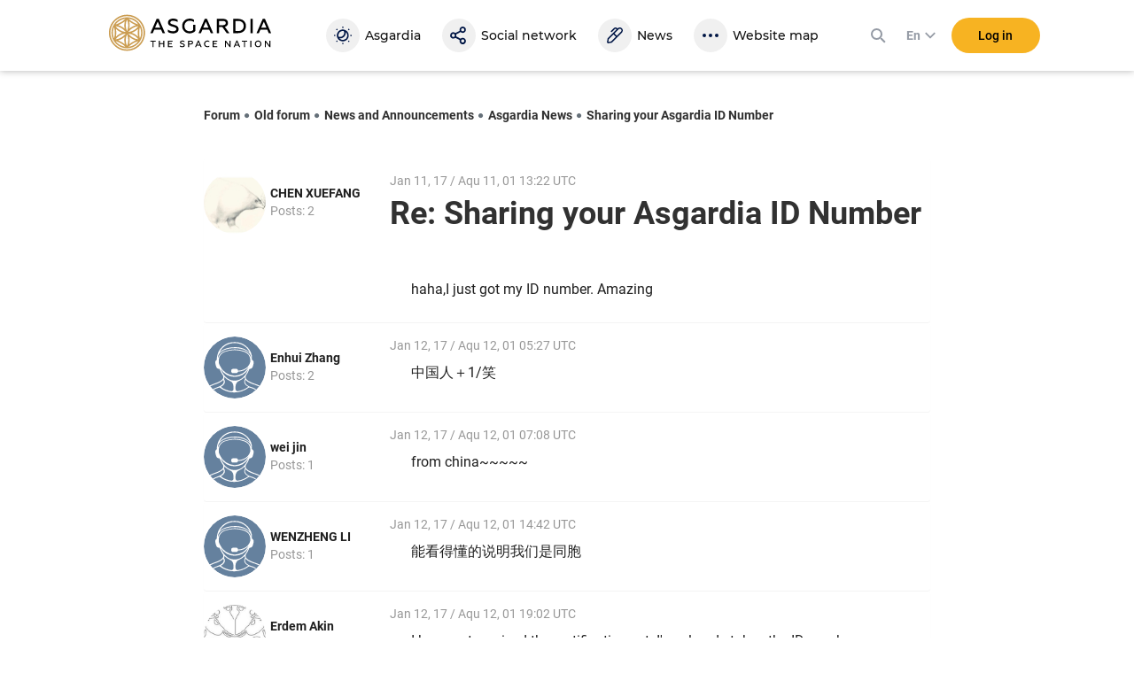

--- FILE ---
content_type: text/html; charset=utf-8
request_url: https://asgardia.space/en/forum/forum/news-and-announcements-8/topic/sharing-your-asgardia-id-number-1609/?page=3
body_size: 18939
content:






<!DOCTYPE html>
<html lang="en">
<head>
    
        <meta http-equiv="Content-Type" content="text/html; charset=utf-8"/>
        <meta name="viewport" content="width=device-width, maximum-scale=1.0">

        <title>Asgardia FORUM &mdash; Sharing your Asgardia ID Number</title>
        <meta name="description" content=""/>
        <meta name="keywords" content=""/>
        <meta property="og:image" content="http://asgardia.space/assets/i/asgardia-forum-og.181497.jpg"/>
        <meta name="twitter:card" content="summary"></meta>
        <meta name="twitter:site" content="@AsgardiaSpace"></meta>
        <meta name="og:title" content="Asgardia Forum"></meta>
        <meta name="og:description" content="Asgardia Forum"></meta>

        <!--[if lt IE 9]>
        <script type="text/javascript" src="/assets/js/html5shiv.1be5f56beaab.js" charset="utf-8"></script>
        <![endif]-->

        
            <script type="text/javascript" src="/assets/js/vendor.ede7b588b8cf.js" charset="utf-8"></script>
        

    

    
    
        <link href="/assets/style/common.main.589a2f36a080.css" rel="stylesheet" type="text/css" />
        <link href="/assets/style/common.d8bd0e5ac774.css" rel="stylesheet" type="text/css" />
        <link href="/assets/style/common.space.002af39036bb.css" rel="stylesheet" type="text/css" />
        <link href="/assets/style/forum.c936f2d883a0.css" rel="stylesheet" type="text/css" />

        
        <link rel="stylesheet"
              href="https://fonts.googleapis.com/css?family=Exo+2:100,100i,200,200i,300,300i,400,400i,500,500i,600,600i,700,700i,800,800i,900,900i&amp;subset=cyrillic,latin-ext">
        <link rel="stylesheet"
              href="https://fonts.googleapis.com/css?family=PT+Mono:100,100i,200,200i,300,300i,400,400i,500,500i,600,600i,700,700i,800,800i,900,900i&amp;subset=cyrillic,latin-ext">
        <link rel="stylesheet"
              href="https://fonts.googleapis.com/css?family=PT+Serif:100,100i,200,200i,300,300i,400,400i,500,500i,600,600i,700,700i,800,800i,900,900i&amp;subset=cyrillic,latin-ext">
        

    
    <link href="/assets/style/forum_onemore.42d8e5ce7c21.css" rel="stylesheet" type="text/css" />

    
        <link href="/assets/style/common.d8bd0e5ac774.css" rel="stylesheet" type="text/css" />
        
            <link href="/assets/style/common.space.002af39036bb.css" rel="stylesheet" type="text/css" />
        
    


    <script type="text/javascript" src="/assets/js/templates.17dc9d54eb43.js" charset="utf-8"></script>



    
    

    
        <link href="/assets/style/fonts.686b11dc3f9a.css" rel="stylesheet" type="text/css" />
    

    
        
<link rel="apple-touch-icon" sizes="57x57" href="/assets/favicon/apple-icon-57x57.6141.png"/>
<link rel="apple-touch-icon" sizes="60x60" href="/assets/favicon/apple-icon-60x60.6697.png"/>
<link rel="apple-touch-icon" sizes="72x72" href="/assets/favicon/apple-icon-72x72.8951.png"/>
<link rel="apple-touch-icon" sizes="76x76" href="/assets/favicon/apple-icon-76x76.9557.png"/>
<link rel="apple-touch-icon" sizes="114x114" href="/assets/favicon/apple-icon-114x114.17203.png"/>
<link rel="apple-touch-icon" sizes="120x120" href="/assets/favicon/apple-icon-120x120.18597.png"/>
<link rel="apple-touch-icon" sizes="144x144" href="/assets/favicon/apple-icon-144x144.23873.png"/>
<link rel="apple-touch-icon" sizes="152x152" href="/assets/favicon/apple-icon-152x152.26003.png"/>
<link rel="apple-touch-icon" sizes="180x180" href="/assets/favicon/apple-icon-180x180.31920.png"/>
<link rel="icon" type="image/png" sizes="192x192"  href="/assets/favicon/android-icon-192x192.5520.png"/>
<link rel="icon" type="image/png" sizes="32x32" href="/assets/favicon/favicon-32x32.2371.png"/>
<link rel="icon" type="image/png" sizes="96x96" href="/assets/favicon/favicon-96x96.13101.png"/>
<link rel="icon" type="image/png" sizes="16x16" href="/assets/favicon/favicon-16x16.1092.png"/>
<link rel="manifest" href="/assets/favicon/manifest.3a6e2b42de85.json"/>
<meta name="msapplication-TileColor" content="#ffffff">
<meta name="msapplication-TileImage" content="/assets/favicon/ms-icon-144x144.23873.png"/>
<meta name="theme-color" content="#ffffff">

    

    <script type="text/javascript" charset="utf-8">

        var FROALA_KEY = 'QqburfqE-13vD2jjzC-21x==';
    </script>
</head>
<body class="forum body ">
<div class="page-wrap">
    
    <div id="panel2">
        
            






    
    <script type="text/javascript">
        
        window.Asgardian = {
            'self': null,
            'join_date': null,
            'first_name': null,
            'last_name': null,
            'profile_name': null,
            'email': null,
            'balance': 0,
            'is_authenticated': false,
            'is_resident': false,
            'citizen_id': null,
            
                'citizenship_end_date': '',
            
            'is_citizenship_fee_paid': false,
            'citizenship_end_date': null,
            'citizenship_status': "",
            'citizenship_status_expiring_at': null,
            'is_vote_constitution': false,
            'is_has_profile': false,
            'is_has_certificate': false,
            'is_has_photo': false,
            'is_accept_gdpr': false,
            'vote_constitution_number': null,
            'vote_constitution_date': null,
            'is_mayor_candidate': false,
            'is_mayor_fee_is_done': null,
            'is_exempt_from_fees': false,
            'is_first_100k': false,
            'is_gold_donator': false,
            'city_name': null,
            'country_name': null,
            'selected_lang': null
        }
    </script>
    



    
    <link href="/assets/style/header_new.c97ae07c1714.css" rel="stylesheet" type="text/css" />



    
        
            <div
                    class="modal modal_new login fade"
                    id="loginModal"
                    tabindex="-1"
                    role="dialog"
                    aria-labelledby="myLoginModal"
            >
                <div class="modal-dialog" role="document">
                    <div class="modal-content">
                        <button type="button" class="close" data-dismiss="modal" aria-label="Close">
                            <span aria-hidden="true">×</span>
                        </button>

                        <form action="/news/login/" class="form-with-pass form _joint login-form" method="post">
                            



<input type="hidden" name="next" data-is-next-field="" id="id_next" />



<p class="login-title">Please, log in</p>
<div class="form-group-holder">
    <div class="form-group required _wpholder _first">
        <input class="application-items form-control _mb" type="email" name="username" required="required">
        <span class="form-control__placeholder">E-mail</span>
    </div>

    <div class="form-group required _wpholder">
        <input class="application-items form-control" id="loginPassword" type="password" name="password"
                required="required">
        <span class="form-control__placeholder">Password</span>
        <a class="login-eye fa fa-eye"></a>
    </div>

    <button class="btn btn_bg-yellow2 btn_login btn_wloader"
            data-ga-event-click="login,login_click"
    ><span class="btn-txt">Log in</span>
        <span class="dot"></span>
        <span class="dot"></span>
        <span class="dot"></span>
    </button>
</div>
<div class="login-forgot">
    <p>
        <a class="" href="/en/password/reset">
            Forgot password?
        </a>
    </p>
</div>

<div class="clear"></div>

<div class="social-login _rounded clearfix">
    <a data-social-login="fb" class="fb" href="/accounts/facebook/login/"><img
            src="/assets/passport/img/fb.212.png"/><span>Facebook</span></a>
    <a data-social-login="gp" class="gp" href="/accounts/google/login/?method=oauth2"><img
            src="/assets/passport/img/gp.353.png"/><span>Google+</span></a>
    <a data-social-login="li" class="li" href="/accounts/linkedin/login/?method=oauth2"><img
            src="/assets/passport/img/li.237.png"/><span>LinkedIn</span></a>

</div>

                        </form>
                        <a
                                class="login-join" tabindex="0"
                                data-join-open data-ga-event-click="notlogin,clicknotlogin"
                        >
                            <span class="login-join__text">Not an Asgardian yet?</span>
                            <span class="login-join__button _desk">Register</span>
                            <span class="login-join__button _mob">Register New User</span>
                        </a>
                    </div>
                </div>
            </div>

            <script>
                var header_login_next_field = document.getElementById('id_next');
                if (header_login_next_field) {
                    header_login_next_field.value = document.location.href;
                }
            </script>
        
    

    
        
            <div id="join-form-holder">
                <form action="/news/join/" class="join-form" method="post">
                    <script>
                        document.write('<input type="hidden" id="join-form-next" name="next" value="' + document.location.href + '">');
                    </script>
                    <div class="modal modal_new registration joinModal1" tabindex="-1" role="dialog"
                            aria-labelledby="myJoinModal1">
                        




<div class="modal-dialog" role="document">
    <div class="modal-content">
        <div class="modal-header _noborder">
            <div class="registration-title _big">Registration</div>
            <button type="button" class="close" data-dismiss="modal" aria-label="Close"><span
                    aria-hidden="true">×</span></button>
        </div>
        <div class="form _joint">
            <div class="form-group-holder">
                
                
                <div class="form-group _wpholder _first">
                    <input type="email" name="email" class="form-control form-item-email" pattern="[0-9A-Za-z ,!#$%&amp;\&#39;*+-/=?^_`{|}~.&quot;(),:;&lt;&gt;@[\]]+" data-parsley-group="step1" required id="id_email" />
                    <span class="form-control__placeholder">Email</span>
                </div>
                <div class="clear"></div>
                
                
                <div class="form-group _wpholder">
                    
                    <span class="form-control__placeholder"></span>
                </div>
                
                <div class="form-group _wpholder">
                    
                    <span class="form-control__placeholder"></span>
                </div>
                
                <div class="form-group _wpholder _birth _last">
                    
                    <span class="form-control__placeholder"></span>
                </div>

                <div class="form-group registration-agree">
                    
                        
                    
                    
                    <div class="checkbox _custom">
                        <label tabindex="0">
                            <input type="checkbox" name="i_agree" data-parsley-group="step1" required id="id_i_agree" />
                            <span class="tick"></span>
                            I agree to the <a tabindex="0" href="/en/page/terms-of-service" target="_blank">Terms and
                            Conditions</a>
                        </label>
                    </div>
                    <div class="form-control__placeholder"></div>
                </div>

                <div class="form-group registration-agree">
                    <div class="checkbox _custom">
                        <label tabindex="0">
                            <input type="checkbox" name="i_agree_data_privacy" data-parsley-group="step1" required id="id_i_agree_data_privacy" />
                            <span class="tick"></span>
                            I agree with <a tabindex="0" href="/en/page/data-protection" target="_blank">Data
                            protection policy</a>
                        </label>
                    </div>
                    <div class="form-control__placeholder"></div>
                </div>

                
                    <div class="form-group form-group-captcha">
                        
                        <img src="/captcha/image/64fb39a594bbd1564c1efd3d6bb02aa475d02502/" alt="captcha" class="captcha" />
<input type="hidden" name="captcha_0" value="64fb39a594bbd1564c1efd3d6bb02aa475d02502" required id="id_captcha_0" /><input type="text" name="captcha_1" required id="id_captcha_1" autocapitalize="off" autocomplete="off" autocorrect="off" spellcheck="false" />
                    </div>
                

            </div>

            <div class="social-login clearfix">
                <a data-social-registration data-social-login="fb" class="fb"
                   href="/accounts/facebook/login/"><img
                        src="/assets/passport/img/fb.212.png"/><span>Facebook</span></a>
                <a data-social-registration data-social-login="gp" class="gp"
                   href="/accounts/google/login/?method=oauth2"><img
                        src="/assets/passport/img/gp.353.png"/><span>Google+</span></a>
                <a data-social-registration data-social-login="li" class="li"
                   href="/accounts/linkedin/login/?method=oauth2"><img
                        src="/assets/passport/img/li.237.png"/><span>LinkedIn</span></a>
            </div>
            <a data-join-validate tabindex="0" class="form-bigbutton">Register</a>
        </div>

        <a tabindex="0" class="login-join" data-join-tologin><span
                class="login-join__text">I have an account</span><span class="login-join__button">Login</span></a>
    </div>
</div>

                    </div>
                </form>
            </div>
        
    

    <div class="h-header">
        <div class="header">
            <div class="header__main">
                <div class="header__left">
                    <a data-mobile-menu-toggle class="header__mobile-menu-link">
                        <svg width="24" height="24" xmlns="http://www.w3.org/2000/svg" viewBox="0 0 24 24"><path d="M3 6h18v2H3V6zm0 5h18v2H3v-2zm0 5h18v2H3v-2z"></path></svg>
                    </a>
                </div>

                <div class="header__logo-link">
                    <a href="/">
                        <svg viewBox="0 0 2176 512">
    <path
        d="M561.74,260.66l82.69-189.98h28.64l82.69,189.98h-31.89l-20.54-46.94h-89.71l-20.26,46.94
        C593.37,260.66,561.74,260.66,561.74,260.66z M623.92,187.51h69.19l-34.58-79.32l-34.6,79.33V187.51z M792.84,243.93v-32.11
        c7.56,6.73,17.82,12.41,30.56,17.28c12.43,4.76,25.62,7.23,38.93,7.29c24.87,0,43.76-10.53,43.76-28.07c0-7.55-3.8-13.49-8.37-17.54
        c-2.17-1.89-5.39-3.8-9.74-5.68c-8.65-4.05-13.8-5.42-25.95-8.91l-3.8-1.07c-8.3-2.28-16.5-4.89-24.58-7.83
        c-5.64-2.14-11.88-5.42-18.92-9.43c-13.8-8.62-19.45-20.78-19.45-38.06c0-31.32,26.21-51.55,68.64-51.55
        c22.68,0,42.95,5.12,60.55,15.66v29.69c-19.19-11.6-39.19-17.54-60.01-17.54c-25.94,0-38.63,9.99-38.63,24.02
        c0,8.11,4.61,12.42,11.07,16.98c3.5,2.19,12.17,4.87,16.74,6.76l21.64,6.19c14.31,4.31,22.68,7.55,34.57,14.04
        c16.76,8.92,25.69,22.41,26.76,43.7c0,17.54-7.01,31.33-20.81,41.3c-13.8,9.99-31.08,15.12-51.9,15.12
        c-28.92,0-52.43-6.75-71.06-20.24L792.84,243.93z M1011.98,236.64c-18.63-18.61-28.11-42.09-28.11-70.42s9.44-51.8,28.38-70.15
        c18.92-18.62,42.67-27.79,71.05-27.79c22.99,0,42.43,5.38,58.38,16.17v29.4c-17.31-11.86-36.21-17.79-56.5-17.79
        c-20.54,0-37.56,6.48-50.8,19.71c-13.25,13.22-20,29.95-20,50.73s6.5,37.76,19.44,50.73c13.25,12.68,29.19,19.17,48.38,19.17
        s34.58-5.42,45.68-15.91v-68.88h29.74v80.97c-15.39,18.35-43.76,31.58-75.38,31.58c-27.82,0-51.34-9.18-70.27-27.53L1011.98,236.64z
         M1201.17,260.66l82.69-189.98h28.64l82.69,189.98h-31.89l-20.54-46.94h-89.71l-20.26,46.94
        C1232.8,260.66,1201.17,260.66,1201.17,260.66z M1263.35,187.51h69.19l-34.58-79.33C1297.96,108.18,1263.35,187.51,1263.35,187.51z
         M1443.61,260.66V71.75h86.19c19.19,0,34.58,4.87,45.68,14.84c11.07,9.99,16.74,22.92,16.74,38.87c0,25.91-15.12,45.87-41.06,52.07
        l59.45,83.13h-35.93l-57.01-79.89h-44.32v79.89H1443.61z M1473.34,154.58h54.58c21.61,0,34.32-9.98,34.32-28.07
        c0-17.28-12.71-27.53-34.32-27.53h-54.58C1473.34,98.98,1473.34,154.58,1473.34,154.58z M1660.64,260.66V71.75h66.75
        c30.56,0,55.13,8.91,74.32,26.46c19.19,17.53,28.93,40.2,28.93,68.01s-9.74,50.74-28.93,68.28c-19.19,17.53-43.76,26.16-74.32,26.16
        H1660.64z M1690.34,233.4h34.32c23.51,0,42.18-5.94,55.39-18.1c13.22-12.15,20.01-28.33,20.01-49.12s-6.76-36.96-20.01-49.12
        c-13.24-12.15-31.87-18.09-55.39-18.09h-34.32V233.4z M1891.19,260.66V71.75h29.7v188.91H1891.19z M1970.9,260.66l82.69-189.98
        h28.64l82.69,189.98h-31.89l-20.54-46.94h-89.71l-20.26,46.94H1970.9z M2033.06,187.51h69.19l-34.57-79.33L2033.06,187.51z
         M561.74,360.85h70.31v12.35h-28.47v73.44h-13.47v-73.43h-28.38v-12.37V360.85z M673.79,446.64v-85.79h13.49v33.84h44.81v-33.84
        h13.48v85.8h-13.48v-39.6h-44.82v39.59H673.79z M793.96,446.64v-85.79h61.11v12.37h-47.62v21.44h38.77v12.36h-38.77v27.19h49.21
        v12.37h-62.7v0.06L793.96,446.64z M953.38,439.03v-14.57c3.44,3.09,8.1,5.64,13.87,7.84c5.9,2.2,11.77,3.3,17.67,3.3
        c11.28,0,19.88-4.8,19.88-12.75c-0.05-3.08-1.44-5.98-3.8-7.96c-1.33-1.06-2.81-1.93-4.39-2.57c-3.93-1.85-6.27-2.46-11.78-4.05
        l-1.72-0.48c-3.77-1.04-7.5-2.23-11.17-3.56c-2.97-1.2-5.85-2.63-8.6-4.28c-6.26-3.92-8.85-9.46-8.85-17.29
        c0-14.21,11.9-23.42,31.18-23.42c10.31,0,19.52,2.34,27.49,7.13v13.47c-8.72-5.27-17.8-7.96-27.23-7.96
        c-11.77,0-17.54,4.52-17.54,10.9c0,3.69,2.08,5.64,5.02,7.74c1.59,0.97,5.51,2.2,7.62,3.08l9.82,2.81
        c6.52,1.97,10.31,3.44,15.72,6.38c7.61,4.05,11.67,10.17,12.16,19.84c0,7.97-3.18,14.21-9.46,18.75
        c-6.29,4.54-14.11,6.86-23.57,6.86C972.53,448.22,961.83,445.15,953.38,439.03z M1062.86,446.64v-85.79h36.97
        c8.94,0,15.95,2.34,20.97,7.01c5.15,4.52,7.72,10.55,7.72,17.9c0,7.48-2.57,13.6-7.72,18.39c-5.02,4.79-12.03,7.13-20.97,7.13
        h-23.44v35.41h-13.53v-0.04V446.64z M1076.35,398.82h22.34c10.18,0,16.21-4.66,16.21-12.88c0-8.22-6-12.75-16.21-12.75h-22.34v25.65
        V398.82z M1154.55,446.64l37.54-86.29h13l37.54,86.29h-14.49l-9.33-21.34h-40.76l-9.22,21.34h-14.27L1154.55,446.64z
         M1182.79,413.43h31.41l-15.72-36.04l-15.7,36.04H1182.79z M1286.72,435.73c-8.6-8.46-12.91-19.13-12.91-31.99
        c0-12.85,4.31-23.54,12.91-31.85c8.59-8.46,19.39-12.64,32.38-12.64c8.82,0,16.57,1.98,23.31,5.77v13.6
        c-6.89-4.48-14.96-6.82-23.18-6.73c-8.94,0-16.57,3.08-22.56,9.06c-6.03,5.99-8.94,13.6-8.94,22.8c0,9.19,3.08,16.89,9.07,22.92
        c6.13,5.99,13.75,8.93,22.96,8.93c9.69,0,17.93-2.55,24.53-7.84v13.6c-7.13,4.54-15.46,6.86-25.15,6.86
        C1306.23,448.22,1295.44,444.05,1286.72,435.73z M1387.88,446.64v-85.79h61.11v12.37h-47.62v21.44h38.77v12.36h-38.77v27.19h49.21
        v12.37h-62.7v0.06V446.64z M1552.43,446.64v-85.79h11.77l48.5,62.13v-62.13h13.26v85.8h-11.4l-48.88-62.41v62.39h-13.26H1552.43z
         M1666.33,446.64l37.55-86.29h12.99l37.55,86.29h-14.49l-9.35-21.34h-40.76l-9.2,21.34
        C1680.63,446.64,1666.33,446.64,1666.33,446.64z M1694.57,413.43h31.41l-15.72-36.04L1694.57,413.43z M1775.94,360.85h70.33v12.35
        h-28.47v73.44h-13.49v-73.43h-28.33v-12.37h-0.04L1775.94,360.85z M1888.6,446.64v-85.79h13.53v85.8h-13.53V446.64z M1991.95,448.22
        c-12.64,0-23.07-4.3-31.41-12.75c-8.23-8.57-12.39-19.13-12.39-31.75c0-12.64,4.18-23.16,12.39-31.64
        c8.34-8.57,18.77-12.88,31.41-12.88c12.65,0,23.09,4.31,31.42,12.88c8.32,8.46,12.52,19,12.52,31.64c0,12.62-4.19,23.15-12.52,31.75
        C2015.04,443.92,2004.6,448.22,1991.95,448.22z M1991.95,435.6c8.47,0,15.6-3.08,21.38-9.06c5.76-6.13,8.72-13.73,8.72-22.8
        c0-9.06-2.96-16.67-8.72-22.66c-5.47-6-13.26-9.35-21.38-9.19c-8.46,0-15.59,3.08-21.36,9.19c-5.77,5.99-8.59,13.6-8.59,22.66
        c0,9.07,2.81,16.67,8.59,22.8C1976.11,432.44,1983.87,435.73,1991.95,435.6z M2081.17,446.64v-85.79h11.77l48.48,62.13v-62.13h13.25
        v85.8h-11.41l-48.86-62.39v62.39h-13.23V446.64z"
    />
    <path
        fill="#CB9D52"
        d="M251.09,49.54c-113.84,0-206.47,92.62-206.47,206.47c0,113.83,92.62,206.46,206.47,206.46
        c113.83,0,206.46-92.62,206.46-206.46c0.03-113.84-92.59-206.47-206.45-206.47H251.09z M249.68,231.84
        c-20.22-47.16-20.22-100.56,0-147.72c0.34-0.78,1.26-1.14,2.04-0.79c0.36,0.16,0.64,0.44,0.79,0.79
        c20.22,47.16,20.22,100.56,0,147.72c-0.34,0.78-1.26,1.14-2.04,0.79C250.12,232.48,249.84,232.2,249.68,231.84z M252.52,280.18
        c20.22,47.17,20.22,100.56,0,147.73c-0.34,0.78-1.26,1.14-2.04,0.79c-0.36-0.16-0.64-0.44-0.79-0.79
        c-20.22-47.16-20.22-100.56,0-147.72c0.34-0.78,1.26-1.14,2.04-0.79c0.36,0.16,0.64,0.44,0.79,0.79V280.18z M317.23,254.58
        c29.06-9.92,55.54-26.2,77.53-47.63c1.05-1.01,2.8-0.14,2.6,1.31c-2.25,15.97-3.37,32.07-3.34,48.2c0,16.44,1.1,32.37,3.19,47.17
        c0.22,1.46-1.52,2.32-2.59,1.31c-21.97-21.36-48.41-37.58-77.42-47.48c-0.79-0.29-1.2-1.17-0.91-1.96
        C316.45,255.06,316.8,254.73,317.23,254.58z M399.27,343.19c-50.97-6.07-97.22-32.77-127.96-73.87c-0.51-0.68-0.36-1.65,0.32-2.15
        c0.31-0.23,0.7-0.34,1.09-0.29c50.96,6.07,97.21,32.77,127.95,73.86c0.51,0.67,0.38,1.63-0.29,2.14c-0.32,0.24-0.71,0.35-1.11,0.3
        V343.19z M271.3,242.71c30.74-41.11,76.99-67.81,127.96-73.86c0.85-0.08,1.6,0.54,1.68,1.38c0.04,0.37-0.06,0.75-0.28,1.05
        c-30.74,41.1-76.99,67.8-127.95,73.86c-0.84,0.09-1.6-0.52-1.69-1.37C270.98,243.39,271.08,243.01,271.3,242.71z M282.92,198
        c5.93-30.13,5.08-61.2-2.48-90.96c-0.23-0.81,0.24-1.64,1.05-1.87c0.48-0.13,0.99-0.03,1.37,0.29c12.7,9.93,26.08,18.95,40.06,26.98
        c13.66,7.92,27.85,14.88,42.47,20.83c1.36,0.53,1.24,2.47-0.19,2.89c-29.48,8.35-56.74,23.12-79.82,43.27
        c-1.08,0.98-2.77,0-2.48-1.42L282.92,198z M216.78,199.43c-23.12-20.2-50.45-35.01-80-43.33c-1.43-0.38-1.53-2.32-0.15-2.89
        c14.95-6.02,29.46-13.11,43.4-21.21c13.68-7.86,26.8-16.67,39.25-26.36c0.67-0.51,1.63-0.39,2.14,0.28c0.28,0.37,0.38,0.85,0.27,1.3
        c-7.52,29.7-8.35,60.69-2.41,90.75c0.18,0.82-0.35,1.64-1.17,1.81c-0.48,0.1-0.97-0.03-1.34-0.35H216.78z M229.49,245.14
        c-50.97-6.05-97.23-32.76-127.95-73.88c-0.5-0.68-0.36-1.65,0.32-2.15c0.31-0.23,0.69-0.33,1.07-0.29
        c50.98,6.04,97.24,32.76,127.96,73.89c0.51,0.68,0.36,1.65-0.32,2.15c-0.31,0.23-0.7,0.34-1.09,0.29L229.49,245.14z M184.96,257.45
        c-29.06,9.92-55.54,26.2-77.53,47.63c-1.05,1.01-2.8,0.14-2.6-1.31c2.18-15.1,3.34-31.37,3.34-48.2c0-16.44-1.1-32.37-3.19-47.17
        c-0.22-1.46,1.52-2.32,2.59-1.31c21.97,21.36,48.39,37.57,77.38,47.48c0.8,0.28,1.21,1.15,0.93,1.95
        C185.74,256.95,185.4,257.29,184.96,257.45z M230.89,269.3c-30.73,41.12-76.99,67.82-127.96,73.86c-0.85,0.08-1.6-0.54-1.68-1.38
        c-0.04-0.37,0.06-0.75,0.28-1.05c30.74-41.1,76.99-67.8,127.95-73.86c0.84-0.09,1.6,0.52,1.69,1.37
        C231.22,268.62,231.12,269,230.89,269.3z M219.28,314.01c-5.93,30.13-5.08,61.2,2.48,90.96c0.35,1.43-1.25,2.51-2.42,1.58
        c-12.69-9.94-26.08-18.96-40.06-26.98c-13.66-7.92-27.85-14.88-42.47-20.83c-1.36-0.53-1.24-2.47,0.19-2.89
        c29.48-8.35,56.74-23.12,79.82-43.27c1.08-0.98,2.77,0,2.48,1.42V314.01z M285.42,312.55c23.12,20.2,50.45,35.01,80,43.33
        c1.43,0.39,1.53,2.32,0.15,2.89c-14.95,6.02-29.46,13.11-43.4,21.21c-13.68,7.86-26.8,16.67-39.25,26.36
        c-0.67,0.51-1.63,0.39-2.14-0.28c-0.28-0.37-0.38-0.85-0.27-1.3c7.53-29.72,8.34-60.77,2.41-90.75c-0.29-1.43,1.4-2.41,2.51-1.46
        L285.42,312.55z M424.25,327.41c-0.57,1.34-2.53,1.2-2.89-0.21c-5.2-20.16-8.16-45.06-8.16-70.76c0-25.98,3.01-51.06,8.31-71.31
        c0.36-1.4,2.32-1.55,2.89-0.22c9.28,22.55,14.05,46.71,14.03,71.1C438.43,280.51,433.61,304.77,424.25,327.41z M399.38,141.74
        c0.51,0.67,0.37,1.63-0.3,2.14c-0.38,0.29-0.88,0.38-1.34,0.25c-20.04-5.56-43.04-15.46-65.25-28.27
        c-22.52-12.98-42.74-28.15-57.64-42.86c-1.04-1.01-0.17-2.79,1.25-2.59c48.89,6.6,93.2,32.23,123.28,71.33H399.38z M226.4,70.35
        c1.46-0.17,2.29,1.58,1.25,2.62c-14.86,14.63-34.97,29.64-57.21,42.48c-22.46,12.95-45.64,22.9-65.8,28.41
        c-1.4,0.38-2.53-1.25-1.64-2.41C132.55,103.38,176.4,76.98,226.4,70.35z M77.96,184.61c0.57-1.34,2.53-1.2,2.89,0.21
        c5.21,20.16,8.16,45.06,8.16,70.76c0,25.94-3.01,51.06-8.31,71.31c-0.36,1.4-2.32,1.55-2.89,0.22
        c-18.77-45.65-18.71-96.87,0.15-142.48V184.61z M102.8,370.29c-0.51-0.67-0.37-1.63,0.3-2.14c0.38-0.29,0.88-0.38,1.34-0.25
        c20.04,5.56,43.04,15.46,65.25,28.27c22.5,12.98,42.71,28.11,57.6,42.86c1.05,1.01,0.19,2.79-1.24,2.59
        C176.07,434.92,132.26,408.4,102.8,370.29z M275.82,441.68c-1.46,0.17-2.29-1.58-1.25-2.62c14.86-14.63,34.97-29.64,57.21-42.48
        c22.46-12.95,45.64-22.9,65.8-28.41c1.4-0.38,2.53,1.25,1.64,2.41C369.67,408.66,325.82,435.06,275.82,441.68z M251.09,16
        C118.75,16,11.08,123.68,11.08,256.01C11.08,388.34,118.76,496,251.09,496c132.34,0,239.99-107.67,239.99-239.99
        C491.12,123.67,383.45,16,251.1,16H251.09z M251.09,476.85c-121.79,0-220.86-99.06-220.86-220.85
        c0-121.75,99.09-220.86,220.86-220.86c121.75,0,220.85,99.06,220.85,220.86C471.94,377.79,372.88,476.85,251.09,476.85z"
    />
</svg>

                        <div class="header__logo-black"></div>
                    </a>
                </div>

                <div class="header__navigation">
                    


<div class="header__navigation-header">
    
    <strong>Menu</strong>
    <svg data-mobile-menu-toggle width="24" height="24" class="header__navigation-close" xmlns="http://www.w3.org/2000/svg" viewBox="0 0 24 24"><path d="M19 6.41L17.59 5 12 10.59 6.41 5 5 6.41 10.59 12 5 17.59 6.41 19 12 13.41 17.59 19 19 17.59 13.41 12 19 6.41z"></path></svg>
</div>

<a class="header__navigation-link" id="header-navigation-link-asgardia" title="Asgardia" href="/en/stations/head-of-nation">
    <svg xmlns="http://www.w3.org/2000/svg" viewBox="0 0 24 24" width="24" height="24"><path d="M12,2c0.5,0,0.8,0.4,0.8,0.8S12.4,3.7,12,3.7c-0.5,0-0.8-0.4-0.8-0.8S11.5,2,12,2 M12,20.3 c0.5,0,0.8,0.4,0.8,0.8S12.4,22,12,22s-0.8-0.4-0.8-0.8S11.5,20.3,12,20.3 M2.8,11.2c0.5,0,0.8,0.4,0.8,0.8s-0.4,0.8-0.8,0.8 S2,12.5,2,12S2.4,11.2,2.8,11.2 M21.1,11.2c0.5,0,0.8,0.3,0.9,0.8s-0.3,0.8-0.8,0.9c0,0,0,0-0.1,0c-0.5,0-0.8-0.4-0.8-0.9 C20.3,11.5,20.7,11.2,21.1,11.2 M5.3,4.5c0.5,0,0.8,0.4,0.8,0.8S5.8,6.2,5.3,6.2c-0.5,0-0.8-0.4-0.8-0.8C4.5,4.9,4.9,4.5,5.3,4.5 M18.6,17.8c0.5,0,0.8,0.4,0.8,0.8c0,0.5-0.4,0.8-0.8,0.8c0,0,0,0,0,0c-0.5,0-0.8-0.4-0.8-0.8S18.2,17.8,18.6,17.8L18.6,17.8 M5.3,17.8c0.5,0,0.8,0.4,0.8,0.8s-0.4,0.8-0.8,0.8c-0.5,0-0.8-0.4-0.8-0.8S4.9,17.8,5.3,17.8 M18.6,4.5c0.5,0,0.8,0.3,0.9,0.8 c0,0.5-0.3,0.8-0.8,0.9c0,0,0,0-0.1,0c-0.5,0-0.8-0.4-0.8-0.9C17.9,4.9,18.2,4.5,18.6,4.5 M12,17c-1.5,0-2.9-0.6-3.8-1.8 c0.3,0,0.5,0.1,0.8,0.1c3.5,0,6.3-2.9,6.3-6.5c0-0.2,0-0.4,0-0.6c2.1,1.8,2.3,5,0.5,7.1C14.8,16.4,13.4,17,12,17 M12,7 c0.4,0,0.8,0.1,1.2,0.2c1,2.4-0.1,5.1-2.5,6.1c-1.2,0.5-2.5,0.5-3.6,0C7,12.8,7,12.4,7,12C7,9.2,9.2,7,12,7 M18.6,12 c0-3.7-3-6.7-6.7-6.7s-6.7,3-6.7,6.7c0,0,0,0,0,0c0,3.7,3,6.7,6.7,6.7C15.7,18.7,18.6,15.7,18.6,12"></path></svg>
    
    <span class="header__navigation-text" data-title="Asgardia">Asgardia</span>
</a>
<a class="header__navigation-link" title="Social" href="/en/social/">
   <svg xmlns="http://www.w3.org/2000/svg" viewBox="0 0 24 24" width="24" height="24">
      <path d="M16.3,16.4c1,0,1.8,0.8,1.8,1.8S17.3,20,16.3,20s-1.8-0.8-1.8-1.8C14.6,17.3,15.3,16.4,16.3,16.4z M5.7,13.8
         c-1,0-1.8-0.8-1.8-1.8s0.8-1.8,1.8-1.8S7.4,11,7.4,12S6.7,13.8,5.7,13.8z M16.3,3.8c1,0,1.8,0.8,1.8,1.8s-0.8,1.8-1.8,1.8
         s-1.8-0.8-1.8-1.8S15.3,3.8,16.3,3.8z M16.3,9.2c2,0,3.6-1.7,3.6-3.7S18.2,2,16.3,2c-2,0-3.6,1.7-3.6,3.7c0,0.4,0.1,0.8,0.2,1.1
         L8,9.3C6.6,7.9,4.3,8,3,9.6s-1.2,3.8,0.2,5.1c1.3,1.2,3.4,1.2,4.8,0l4.9,2.6c-0.1,0.3-0.2,0.8-0.2,1.1c0,2,1.6,3.7,3.6,3.7
         c2,0,3.6-1.6,3.6-3.7c0-2-1.6-3.7-3.6-3.7c-0.9,0-1.8,0.3-2.4,1L9,13.1c0.2-0.8,0.2-1.6,0-2.3l4.9-2.6C14.6,8.9,15.4,9.2,16.3,9.2z"></path>
   </svg>
   
   <span class="header__navigation-text" data-title="Social">Social network</span>
</a>
<div class="header__navigation-children">
    
    <a class="header__navigation-child" title="Dashboard" href="/en/login">Dashboard</a>
    
    <a class="header__navigation-child" title="Communities" href="/social/communities">Communities</a>
    
    <a class="header__navigation-child" title="Events" href="/social/events">Events</a>
    
    <a class="header__navigation-child" title="Asgardians" href="/social/users">Asgardians</a>
    
    <a class="header__navigation-child" title="Map" href="/social/map">Map</a>
</div>
<a class="header__navigation-link" id="header-navigation-link-news" title="News" href="/en/news">
    <svg width="24" height="24" viewBox="0 0 24 24" xmlns="http://www.w3.org/2000/svg">
     <path d="M20.0083 3.99889C19.6926 3.68296 19.3178 3.43234 18.9052 3.26135C18.4926 3.09036 18.0504 3.00236 17.6038 3.00236C17.1572 3.00236 16.715 3.09036 16.3024 3.26135C15.8899 3.43234 15.515 3.68296 15.1993 3.99889L15.0044 4.1901L14.5733 3.75145C14.0907 3.27022 13.4369 3 12.7554 3C12.0739 3 11.4202 3.27022 10.9375 3.75145L7.72902 6.96441C7.62222 7.06886 7.54906 7.20283 7.5189 7.34915C7.48874 7.49546 7.50297 7.64746 7.55975 7.78563C7.61654 7.92381 7.7133 8.04186 7.83763 8.12466C7.96195 8.20746 8.10817 8.25123 8.25753 8.25035C8.35645 8.25043 8.4544 8.23092 8.54575 8.19296C8.6371 8.155 8.72004 8.09932 8.78978 8.02915L12.0058 4.81994C12.2079 4.62007 12.4806 4.50797 12.7648 4.50797C13.049 4.50797 13.3217 4.62007 13.5238 4.81994L13.9436 5.25108L9.97798 9.21761L3.98076 15.2161C3.86564 15.3255 3.78821 15.4686 3.75962 15.6248L3.00996 20.1237C2.9906 20.2413 2.99954 20.3618 3.03605 20.4752C3.07255 20.5887 3.13557 20.6918 3.21987 20.776C3.29049 20.8471 3.37464 20.9033 3.46735 20.9413C3.56006 20.9793 3.65944 20.9983 3.75962 20.9972C3.80076 21.0009 3.84216 21.0009 3.88331 20.9972L8.38122 20.2474C8.53601 20.2219 8.67891 20.1485 8.78978 20.0375L20.0083 8.80896C20.6435 8.16976 21 7.30515 21 6.40393C21 5.50271 20.6435 4.63809 20.0083 3.99889V3.99889ZM7.8827 18.7965L4.6592 19.3364L5.21019 16.1234L10.5065 10.811L13.194 13.4991L7.8827 18.7965ZM18.9476 7.74797L14.2547 12.4381L11.5672 9.74998L16.2601 5.05988C16.6216 4.7132 17.103 4.51964 17.6038 4.51964C18.1046 4.51964 18.5861 4.7132 18.9476 5.05988C19.3021 5.41731 19.5011 5.90042 19.5011 6.40393C19.5011 6.90744 19.3021 7.39054 18.9476 7.74797V7.74797Z"/>
     </svg>
     
   <span class="header__navigation-text" data-title="News">News</span>
</a>
<a class="header__navigation-link" title="More" data-main-menu-toggle aria-current="page">
   <svg xmlns="http://www.w3.org/2000/svg" viewBox="0 0 24 24" width="24" height="24">
      <circle cx="5" cy="12" r="2"></circle>
      <circle cx="12" cy="12" r="2"></circle>
      <circle cx="19" cy="12" r="2"></circle>
   </svg>
   
   <span class="header__navigation-text header__navigation-text_more" data-title="More">Website map</span>
</a>

                </div>

                <div class="header__right">
                    <svg width="24" height="24" class="head-search-trigger header__icon-search" xmlns="http://www.w3.org/2000/svg" viewBox="0 0 24 24">
                        <path d="M10.5 4a6.5 6.5 0 0 1 6.5 6.5c0 1.61-.59 3.09-1.56 4.23l.27.27h.79l4 4-1.5 1.5-4-4v-.79l-.27-.27A6.516 6.516 0 0 1 10.5 17a6.5 6.5 0 1 1 0-13zm0 2C8 6 6 8 6 10.5S8 15 10.5 15s4.5-2 4.5-4.5S13 6 10.5 6z"></path>
                    </svg>

                    
                        
                        
                        
                        <div class="switch-lang-global" id="switch-lang-global" data-current-code="en" aria-haspopup="true" aria-expanded="false" data-toggle="dropdown">
                            <form class="hidden" action="/switch-lang/" method="post">
                                <select name="language">
                                    
                                        <option
                                                value="en"
                                                selected
                                        >
                                            English (en)
                                        </option>
                                    
                                        <option
                                                value="es"
                                                
                                        >
                                            español (es)
                                        </option>
                                    
                                        <option
                                                value="it"
                                                
                                        >
                                            italiano (it)
                                        </option>
                                    
                                        <option
                                                value="pt"
                                                
                                        >
                                            Português (pt)
                                        </option>
                                    
                                        <option
                                                value="ru"
                                                
                                        >
                                            Русский (ru)
                                        </option>
                                    
                                        <option
                                                value="ar"
                                                
                                        >
                                            العربيّة (ar)
                                        </option>
                                    
                                        <option
                                                value="hi"
                                                
                                        >
                                            Hindi (hi)
                                        </option>
                                    
                                        <option
                                                value="tr"
                                                
                                        >
                                            Türkçe (tr)
                                        </option>
                                    
                                        <option
                                                value="de"
                                                
                                        >
                                            Deutsch (de)
                                        </option>
                                    
                                        <option
                                                value="fr"
                                                
                                        >
                                            français (fr)
                                        </option>
                                    
                                        <option
                                                value="zh-hans"
                                                
                                        >
                                            简体中文 (zh-hans)
                                        </option>
                                    
                                        <option
                                                value="fa"
                                                
                                        >
                                            فارسی (fa)
                                        </option>
                                    
                                </select>
                            </form>

                            <svg xmlns="http://www.w3.org/2000/svg" viewBox="0 0 24 24" width="24" height="24" class="ea217f"><path d="M2,8.05l2.11-2.11L12,13.84l7.89-7.89L22,8.05l-10,10L2,8.05z"></path></svg>
                        </div>
                    

                    
                        
                        <a id="login-button" href="/en/login" class="button button_yellow header__button" >Log in</a>
                    
                </div>

                <div class="head-search">
                    
                    <input type="text" placeholder="Global search"/>
                    <a class="head-search__close head-search-trigger"></a>
                    <div class="preloader">
                        <svg xmlns="http://www.w3.org/2000/svg" viewBox="0 0 100 100" width="100" height="100"><circle fill="transparent" stroke="url(#gradient-header)" cx="50" cy="50" r="35"></circle><linearGradient id="gradient-header"><stop offset="25%" stop-color="#dadada" stop-opacity="1"></stop><stop offset="50%" stop-color="#dadada" stop-opacity=".5"></stop><stop offset="100%" stop-color="#dadada" stop-opacity="0"></stop></linearGradient></svg>
                    </div>
                    <div class="search-filters">
                        
                        <div class="filter active" data-filter="">All</div>
                        
                        <div class="filter" data-filter="u">Asgardians</div>
                        
                        <div class="filter" data-filter="b">Blogs</div>
                    </div>
                    <div class="head-search__results"></div>
                    
                    <a class="head-search__results-more">Show all results</a>
                </div>


            </div>

            
    <nav id="menu" class="menu" data-slideout-ignore><ul class="menu__box clearfix" id="menu-ul" data-menu-container><li class="menu__column _lvl_1 _withmenu" id="menu-123"><a
                            class="menu__title"
                            
                            
                            data-amplitude-event="site map - Asgardia link clicked"
                        >
                            Asgardia
                            
                        </a><ul><li class="_lvl_2 _nomenu"><a
                                            id="menu-124" href="https://asgardia.space/page/word"
                                            class="m_link"
                                            
                                            data-amplitude-event="site map - Asgardia - Concept link clicked"
                                        >
                                            Concept
                                        </a></li><li class="_lvl_2 _nomenu"><a
                                            id="menu-126" href="/constitution/"
                                            class="m_link"
                                            
                                            data-amplitude-event="site map - Asgardia - Constitution link clicked"
                                        >
                                            Constitution
                                        </a></li><li class="_lvl_2 _nomenu"><a
                                            id="menu-127" href="https://asgardia.space/national-symbols/"
                                            class="m_link"
                                            
                                            data-amplitude-event="site map - Asgardia - National Symbols link clicked"
                                        >
                                            National Symbols
                                        </a></li><li class="_lvl_2 _nomenu"><a
                                            id="menu-128" href="/calendar"
                                            class="m_link"
                                            
                                            data-amplitude-event="site map - Asgardia - Asgardian Calendar link clicked"
                                        >
                                            Asgardian Calendar
                                        </a></li><li class="_lvl_2 _nomenu"><a
                                            id="menu-200" href="https://asgardia.space/en/independence-declaration"
                                            class="m_link"
                                            
                                            data-amplitude-event="site map - Asgardia - Declaration of Independence link clicked"
                                        >
                                            Declaration of Independence
                                        </a></li><li class="_lvl_2 _nomenu"><a
                                            id="menu-130" href="https://asgardia.space/page/media"
                                            class="m_link"
                                            
                                            data-amplitude-event="site map - Asgardia - Press Center link clicked"
                                        >
                                            Press Center
                                        </a></li><li class="_lvl_2 _nomenu"><a
                                            id="menu-180" href="https://asgardia.space/en/brochure"
                                            class="m_link"
                                            
                                            data-amplitude-event="site map - Asgardia - Brochure link clicked"
                                        >
                                            Brochure
                                        </a></li><li class="_lvl_2 _nomenu"><a
                                            id="menu-190" href="https://asgardia.space/en/pages/structure"
                                            class="m_link"
                                            
                                            data-amplitude-event="site map - Asgardia - State Structure link clicked"
                                        >
                                            State Structure
                                        </a></li><li class="_lvl_2 _nomenu"><a
                                            id="menu-189" href="https://asgardia.space/en/pages/mission"
                                            class="m_link"
                                            
                                            data-amplitude-event="site map - Asgardia - Mission link clicked"
                                        >
                                            Mission
                                        </a></li><li class="_lvl_2 _nomenu"><a
                                            id="menu-198" href="https://asgardia.space/en/the-first-five-years"
                                            class="m_link"
                                            
                                            data-amplitude-event="site map - Asgardia - Asgardia: the First Five Years link clicked"
                                        >
                                            Asgardia: the First Five Years
                                        </a></li></ul></li><li class="menu__column _lvl_1 _withmenu" id="menu-174"><a
                            class="menu__title"
                            
                            
                            data-amplitude-event="site map - Head of Nation link clicked"
                        >
                            Head of Nation
                            
                        </a><ul><li class="_lvl_2 _nomenu"><a
                                            id="menu-147" href="https://asgardia.space/stations/head-of-nation"
                                            class="m_link"
                                            
                                            data-amplitude-event="site map - Head of Nation - Biography link clicked"
                                        >
                                            Biography
                                        </a></li><li class="_lvl_2 _nomenu"><a
                                            id="menu-155" href="https://asgardia.space/documents/head-of-nation/"
                                            class="m_link"
                                            
                                            data-amplitude-event="site map - Head of Nation - Documents link clicked"
                                        >
                                            Documents
                                        </a></li><li class="_lvl_2 _nomenu"><a
                                            id="menu-185" href="https://asgardia.space/page/administration"
                                            class="m_link"
                                            
                                            data-amplitude-event="site map - Head of Nation - Administration link clicked"
                                        >
                                            Administration
                                        </a></li><li class="_lvl_2 _nomenu"><a
                                            id="menu-177" href="/news/tag/head%20of%20nation"
                                            class="m_link"
                                            
                                            data-amplitude-event="site map - Head of Nation - News link clicked"
                                        >
                                            News
                                        </a></li><li class="_lvl_2 _nomenu"><a
                                            id="menu-176" href="https://asgardia.space/inauguration/"
                                            class="m_link"
                                            
                                            data-amplitude-event="site map - Head of Nation - Inauguration link clicked"
                                        >
                                            Inauguration
                                        </a></li></ul></li><li class="menu__column _lvl_1 _withmenu" id="menu-146"><a
                            class="menu__title"
                            
                            
                            data-amplitude-event="site map - Governance link clicked"
                        >
                            Governance
                            
                        </a><ul><li class="_lvl_2 _nomenu"><a
                                            id="menu-169" href="https://asgardia.space/stations/parliament"
                                            class="m_link"
                                            
                                            data-amplitude-event="site map - Governance - Parliament link clicked"
                                        >
                                            Parliament
                                        </a></li><li class="_lvl_2 _nomenu"><a
                                            id="menu-170" href="https://asgardia.space/stations/government"
                                            class="m_link"
                                            
                                            data-amplitude-event="site map - Governance - Government link clicked"
                                        >
                                            Government
                                        </a></li><li class="_lvl_2 _nomenu"><a
                                            id="menu-148" href="https://asgardia.space/stations/supreme-space-council"
                                            class="m_link"
                                            
                                            data-amplitude-event="site map - Governance - Supreme Space Council link clicked"
                                        >
                                            Supreme Space Council
                                        </a></li><li class="_lvl_2 _nomenu"><a
                                            id="menu-153" href="https://asgardia.space/stations/court"
                                            class="m_link"
                                            
                                            data-amplitude-event="site map - Governance - Court link clicked"
                                        >
                                            Court
                                        </a></li><li class="_lvl_2 _nomenu"><a
                                            id="menu-181" href="https://asgardia.space/page/asgardia_vacancies"
                                            class="m_link"
                                            
                                            data-amplitude-event="site map - Governance - Careers link clicked"
                                        >
                                            Careers
                                        </a></li></ul></li><li class="menu__column _lvl_1 _withmenu" id="menu-156"><a
                            class="menu__title"
                            
                            
                            data-amplitude-event="site map - Democracy link clicked"
                        >
                            Democracy
                            
                        </a><ul><li class="_lvl_2 _nomenu"><a
                                            id="menu-188" href="https://asgardia.space/en/elections/parliamentary-elections/index"
                                            class="m_link"
                                            
                                            data-amplitude-event="site map - Democracy - Parliamentary Elections link clicked"
                                        >
                                            Parliamentary Elections
                                        </a></li></ul></li><li class="menu__column _lvl_1 _withmenu" id="menu-161"><a
                            class="menu__title"
                            
                            
                            data-amplitude-event="site map - Services link clicked"
                        >
                            Services
                            
                        </a><ul><li class="_lvl_2 _nomenu"><a
                                            id="menu-172" href="/profile/government/5"
                                            class="m_link"
                                            
                                            data-amplitude-event="site map - Services - Pay Residence Fee link clicked"
                                        >
                                            Pay Residence Fee
                                        </a></li><li class="_lvl_2 _nomenu"><a
                                            id="menu-191" href="/en/pages/solar"
                                            class="m_link"
                                            
                                            data-amplitude-event="site map - Services - National Currency link clicked"
                                        >
                                            National Currency
                                        </a></li><li class="_lvl_2 _nomenu"><a
                                            id="menu-197" href="https://asgardia.space/en/sirius-21/diary"
                                            class="m_link"
                                            
                                            data-amplitude-event="site map - Services - Asgardia &amp; SIRIUS-21 Booklet link clicked"
                                        >
                                            Asgardia &amp; SIRIUS-21 Booklet
                                        </a></li></ul></li><li class="menu__column _lvl_1 _withmenu" id="menu-138"><a
                            class="menu__title"
                            
                            
                            data-amplitude-event="site map - News link clicked"
                        >
                            News
                            
                        </a><ul><li class="_lvl_2 _nomenu"><a
                                            id="menu-175" href="/news"
                                            class="m_link"
                                            
                                            data-amplitude-event="site map - News - All News link clicked"
                                        >
                                            All News
                                        </a></li><li class="_lvl_2 _nomenu"><a
                                            id="menu-139" href="/news/tag/asgardia"
                                            class="m_link"
                                            
                                            data-amplitude-event="site map - News - Asgardia link clicked"
                                        >
                                            Asgardia
                                        </a></li><li class="_lvl_2 _nomenu"><a
                                            id="menu-178" href="/news/tag/head%20of%20nation"
                                            class="m_link"
                                            
                                            data-amplitude-event="site map - News - Head of Nation link clicked"
                                        >
                                            Head of Nation
                                        </a></li><li class="_lvl_2 _nomenu"><a
                                            id="menu-141" href="/news/tag/science"
                                            class="m_link"
                                            
                                            data-amplitude-event="site map - News - Science link clicked"
                                        >
                                            Science
                                        </a></li><li class="_lvl_2 _nomenu"><a
                                            id="menu-142" href="/news/tag/business"
                                            class="m_link"
                                            
                                            data-amplitude-event="site map - News - Business link clicked"
                                        >
                                            Business
                                        </a></li><li class="_lvl_2 _nomenu"><a
                                            id="menu-145" href="/news/tag/society"
                                            class="m_link"
                                            
                                            data-amplitude-event="site map - News - Society link clicked"
                                        >
                                            Society
                                        </a></li><li class="_lvl_2 _nomenu"><a
                                            id="menu-144" href="/news/tag/world%20media%20about%20us"
                                            class="m_link"
                                            
                                            data-amplitude-event="site map - News - World Media About Us link clicked"
                                        >
                                            World Media About Us
                                        </a></li></ul></li><li class="menu__column _lvl_1 _withmenu" id="menu-131"><a
                            class="menu__title"
                            
                            
                            data-amplitude-event="site map - Community link clicked"
                        >
                            Community
                            
                        </a><ul><li class="_lvl_2 _nomenu"><a
                                            id="menu-132" href="https://asgardia.space/map"
                                            class="m_link"
                                            
                                            data-amplitude-event="site map - Community - Asgardian Map link clicked"
                                        >
                                            Asgardian Map
                                        </a></li><li class="_lvl_2 _nomenu"><a
                                            id="menu-133" href="/social/users"
                                            class="m_link"
                                            
                                            data-amplitude-event="site map - Community - Asgardians link clicked"
                                        >
                                            Asgardians
                                        </a></li><li class="_lvl_2 _nomenu"><a
                                            id="menu-134" href="https://asgardia.space/blog/"
                                            class="m_link"
                                            
                                            data-amplitude-event="site map - Community - Blogs link clicked"
                                        >
                                            Blogs
                                        </a></li><li class="_lvl_2 _nomenu"><a
                                            id="menu-195" href="https://asgardia.space/en/pages/webinars"
                                            class="m_link"
                                            
                                            data-amplitude-event="site map - Community - Webinars link clicked"
                                        >
                                            Webinars
                                        </a></li><li class="_lvl_2 _nomenu"><a
                                            id="menu-136" href="/pages/faq"
                                            class="m_link"
                                            
                                            data-amplitude-event="site map - Community - FAQ link clicked"
                                        >
                                            FAQ
                                        </a></li><li class="_lvl_2 _nomenu"><a
                                            id="menu-166" href="https://asgardia.space/page/inspiration"
                                            class="m_link"
                                            
                                            data-amplitude-event="site map - Community - Inspiration link clicked"
                                        >
                                            Inspiration
                                        </a></li></ul></li><li class="menu__column _lvl_1 _withmenu" id="menu-182"><a
                            class="menu__title"
                            
                            
                            data-amplitude-event="site map - Business link clicked"
                        >
                            Business
                            
                        </a><ul><li class="_lvl_2 _nomenu"><a
                                            id="menu-186" href="https://asgardia.space/en/pages/businesspartners"
                                            class="m_link"
                                            
                                            data-amplitude-event="site map - Business - Business partnership link clicked"
                                        >
                                            Business partnership
                                        </a></li></ul></li></ul></nav>


        </div>
    </div>





        
        <div class="forum-layout">
            <div class="container" id="main_container">
                <div class="row h-breadcrumb">
                    
                        
                            <div class="col-xs-12 col-md-8 col-md-offset-2">
                                

<ul class="breadcrumb">
    <li><a href="/en/forum/">Forum</a></li>
    
        
            
            <i class="fa fa-circle" aria-hidden="true"></i><li><a href="/en/forum/forum/old-forum-166/">Old forum</a></li>
        
            
            <i class="fa fa-circle" aria-hidden="true"></i><li><a href="/en/forum/forum/news-and-announcements-8/">News and Announcements</a></li>
        
        
        <i class="fa fa-circle" aria-hidden="true"></i><li class="breadcrumb-topic"><a href="/en/forum/forum/asgardia-news-9/">Asgardia News</a></li>
    
    
        
        <i class="fa fa-circle" aria-hidden="true"></i><li class="breadcrumb-topic"><a href="/en/forum/forum/asgardia-news-9/topic/sharing-your-asgardia-id-number-1609/">Sharing your Asgardia ID Number</a></li>
    
</ul>

                            </div>
                        
                    
                </div>
                <div class="row">
                    <div class="col-xs-12">
                        <div class="pull-right controls-link-wrapper">
                            
                            
                            
                        </div>
                    </div>
                </div>
                <div class="row">
                    <div class="col-xs-12 col-md-8 col-md-offset-2">
                        <div id="messages">

</div>

                    </div>
                </div>
                
    <div class="row">
        <div class="forum-topic-details col-xs-12 col-md-8 col-md-offset-2">
            
                
                





<div id="9101" class="panel panel-default post">
<a name="post-9101"></a>
    <div class="panel-body">
        <div class="row">
            <div class="col-xs-12 col-md-3 post-sidebar">
                
                    
                    
                    
                        
                            <div class="userphoto"><a href="/en/forum/member/profile/30756/"
                                    style="background-image: url(/storage/cache/23/33/23337f8b3be8434e4b8042012c29d411.jpg)"></a></div>
                        
                    
                    <div class="username">
                        
                            <a href="/en/forum/member/profile/30756/">
                                CHEN XUEFANG
                            </a>

                            
                        
                        <div class="posts-count">
                            Posts:&nbsp;2
                        </div>
                    </div>
                
            </div>
            <div class="col-xs-12 col-md-9 post-content-wrapper">
                
                
                <p class="post-created">
                        Jan 11, 17 / Aqu 11, 01 13:22 UTC
                    </p><h4 class="subject">
                            Re: Sharing your Asgardia ID Number
                            
                            &nbsp;<a href="/en/forum/forum/asgardia-news-9/topic/sharing-your-asgardia-id-number-1609/?post=9101#9101">
                            &#182;</a></h4>


                <div class="post-content">
                    <p>haha,I just got my ID number. Amazing</p>
                </div>
                





                


                


            </div>

        </div>
    </div>
</div>

            
                
                





<div id="9271" class="panel panel-default post">
<a name="post-9271"></a>
    <div class="panel-body">
        <div class="row">
            <div class="col-xs-12 col-md-3 post-sidebar">
                
                    
                    
                    
                        <div class="userphoto">
                            
                            <a class="user-avatar user-avatar_forum" href="/en/forum/member/profile/678602/"></a>
                        </div>
                    
                    <div class="username">
                        
                            <a href="/en/forum/member/profile/678602/">
                                Enhui Zhang
                            </a>

                            
                        
                        <div class="posts-count">
                            Posts:&nbsp;2
                        </div>
                    </div>
                
            </div>
            <div class="col-xs-12 col-md-9 post-content-wrapper">
                
                
                <p class="post-created">
                        Jan 12, 17 / Aqu 12, 01 05:27 UTC
                    </p>


                <div class="post-content">
                    <p>中国人＋1/笑</p>
                </div>
                





                


                


            </div>

        </div>
    </div>
</div>

            
                
                





<div id="9298" class="panel panel-default post">
<a name="post-9298"></a>
    <div class="panel-body">
        <div class="row">
            <div class="col-xs-12 col-md-3 post-sidebar">
                
                    
                    
                    
                        <div class="userphoto">
                            
                            <a class="user-avatar user-avatar_forum" href="/en/forum/member/profile/145517/"></a>
                        </div>
                    
                    <div class="username">
                        
                            <a href="/en/forum/member/profile/145517/">
                                wei jin
                            </a>

                            
                        
                        <div class="posts-count">
                            Posts:&nbsp;1
                        </div>
                    </div>
                
            </div>
            <div class="col-xs-12 col-md-9 post-content-wrapper">
                
                
                <p class="post-created">
                        Jan 12, 17 / Aqu 12, 01 07:08 UTC
                    </p>


                <div class="post-content">
                    <p>from china~~~~~</p>
                </div>
                





                


                


            </div>

        </div>
    </div>
</div>

            
                
                





<div id="9399" class="panel panel-default post">
<a name="post-9399"></a>
    <div class="panel-body">
        <div class="row">
            <div class="col-xs-12 col-md-3 post-sidebar">
                
                    
                    
                    
                        <div class="userphoto">
                            
                            <a class="user-avatar user-avatar_forum" href="/en/forum/member/profile/121178/"></a>
                        </div>
                    
                    <div class="username">
                        
                            <a href="/en/forum/member/profile/121178/">
                                WENZHENG LI
                            </a>

                            
                        
                        <div class="posts-count">
                            Posts:&nbsp;1
                        </div>
                    </div>
                
            </div>
            <div class="col-xs-12 col-md-9 post-content-wrapper">
                
                
                <p class="post-created">
                        Jan 12, 17 / Aqu 12, 01 14:42 UTC
                    </p>


                <div class="post-content">
                    <p>能看得懂的说明我们是同胞</p>
                </div>
                





                


                


            </div>

        </div>
    </div>
</div>

            
                
                





<div id="9475" class="panel panel-default post">
<a name="post-9475"></a>
    <div class="panel-body">
        <div class="row">
            <div class="col-xs-12 col-md-3 post-sidebar">
                
                    
                    
                    
                        
                            <div class="userphoto"><a href="/en/forum/member/profile/45914/"
                                    style="background-image: url(/storage/cache/e7/4b/e74b229bb6dab6681c50ecd25bee5899.jpg)"></a></div>
                        
                    
                    <div class="username">
                        
                            <a href="/en/forum/member/profile/45914/">
                                Erdem Akin
                            </a>

                            
                        
                        <div class="posts-count">
                            Posts:&nbsp;3
                        </div>
                    </div>
                
            </div>
            <div class="col-xs-12 col-md-9 post-content-wrapper">
                
                
                <p class="post-created">
                        Jan 12, 17 / Aqu 12, 01 19:02 UTC
                    </p>


                <div class="post-content">
                    <p>I have not received the certification yet. I've already taken the ID number.</p>
                </div>
                





                


                


            </div>

        </div>
    </div>
</div>

            
                
                





<div id="9635" class="panel panel-default post">
<a name="post-9635"></a>
    <div class="panel-body">
        <div class="row">
            <div class="col-xs-12 col-md-3 post-sidebar">
                
                    
                    
                    
                        <div class="userphoto">
                            
                            <a class="user-avatar user-avatar_forum" href="/en/forum/member/profile/151721/"></a>
                        </div>
                    
                    <div class="username">
                        
                            <a href="/en/forum/member/profile/151721/">
                                Yihao Xing
                            </a>

                            
                        
                        <div class="posts-count">
                            Posts:&nbsp;2
                        </div>
                    </div>
                
            </div>
            <div class="col-xs-12 col-md-9 post-content-wrapper">
                
                
                <p class="post-created">
                        Jan 13, 17 / Aqu 13, 01 13:14 UTC
                    </p>


                <div class="post-content">
                    <p>haha :)</p>
                </div>
                





                


                


            </div>

        </div>
    </div>
</div>

            
                
                





<div id="9636" class="panel panel-default post">
<a name="post-9636"></a>
    <div class="panel-body">
        <div class="row">
            <div class="col-xs-12 col-md-3 post-sidebar">
                
                    
                    
                    
                        <div class="userphoto">
                            
                            <a class="user-avatar user-avatar_forum" href="/en/forum/member/profile/151721/"></a>
                        </div>
                    
                    <div class="username">
                        
                            <a href="/en/forum/member/profile/151721/">
                                Yihao Xing
                            </a>

                            
                        
                        <div class="posts-count">
                            Posts:&nbsp;2
                        </div>
                    </div>
                
            </div>
            <div class="col-xs-12 col-md-9 post-content-wrapper">
                
                
                <p class="post-created">
                        Jan 13, 17 / Aqu 13, 01 13:14 UTC
                    </p>


                <div class="post-content">
                    <p>haha :)</p>
                </div>
                





                


                


            </div>

        </div>
    </div>
</div>

            
                
                





<div id="9641" class="panel panel-default post">
<a name="post-9641"></a>
    <div class="panel-body">
        <div class="row">
            <div class="col-xs-12 col-md-3 post-sidebar">
                
                    
                    
                    
                        <div class="userphoto">
                            
                            <a class="user-avatar user-avatar_forum" href="/en/forum/member/profile/679278/"></a>
                        </div>
                    
                    <div class="username">
                        
                            <a href="/en/forum/member/profile/679278/">
                                yuxi gao
                            </a>

                            
                        
                        <div class="posts-count">
                            Posts:&nbsp;1
                        </div>
                    </div>
                
            </div>
            <div class="col-xs-12 col-md-9 post-content-wrapper">
                
                
                <p class="post-created">
                        Jan 13, 17 / Aqu 13, 01 14:14 UTC
                    </p>


                <div class="post-content">
                    <p>感觉自己要上天啦！~</p>
                </div>
                





                


                


            </div>

        </div>
    </div>
</div>

            
                
                





<div id="9684" class="panel panel-default post">
<a name="post-9684"></a>
    <div class="panel-body">
        <div class="row">
            <div class="col-xs-12 col-md-3 post-sidebar">
                
                    
                    
                    
                        
                            <div class="userphoto"><a href="/en/forum/member/profile/230034/"
                                    style="background-image: url(/storage/cache/a1/d2/a1d2e42ed7669b8be949959628aa7313.jpg)"></a></div>
                        
                    
                    <div class="username">
                        
                            <a href="/en/forum/member/profile/230034/">
                                Daniel Witthuhn
                            </a>

                            
                        
                        <div class="posts-count">
                            Posts:&nbsp;4
                        </div>
                    </div>
                
            </div>
            <div class="col-xs-12 col-md-9 post-content-wrapper">
                
                
                <p class="post-created">
                        Jan 13, 17 / Aqu 13, 01 18:29 UTC
                    </p>


                <div class="post-content">
                    <p>Thank you Rebekah</p>
                </div>
                





                


                


            </div>

        </div>
    </div>
</div>

            
                
                





<div id="9695" class="panel panel-default post">
<a name="post-9695"></a>
    <div class="panel-body">
        <div class="row">
            <div class="col-xs-12 col-md-3 post-sidebar">
                
                    
                    
                    
                        
                            <div class="userphoto"><a href="/en/forum/member/profile/667864/"
                                    style="background-image: url(/storage/cache/52/6c/526c7446cb531db613142ac55090a4bc.jpg)"></a></div>
                        
                    
                    <div class="username">
                        
                            <a href="/en/forum/member/profile/667864/">
                                Anthony Hernandez Deffitt
                            </a>

                            
                        
                        <div class="posts-count">
                            Posts:&nbsp;2
                        </div>
                    </div>
                
            </div>
            <div class="col-xs-12 col-md-9 post-content-wrapper">
                
                
                <p class="post-created">
                        Jan 13, 17 / Aqu 13, 01 19:12 UTC
                    </p>


                <div class="post-content">
                    <p>thanks, this may be a trouble, greetings</p>
                </div>
                





                


                


            </div>

        </div>
    </div>
</div>

            
                
                





<div id="9696" class="panel panel-default post">
<a name="post-9696"></a>
    <div class="panel-body">
        <div class="row">
            <div class="col-xs-12 col-md-3 post-sidebar">
                
                    
                    
                    
                        
                            <div class="userphoto"><a href="/en/forum/member/profile/667864/"
                                    style="background-image: url(/storage/cache/52/6c/526c7446cb531db613142ac55090a4bc.jpg)"></a></div>
                        
                    
                    <div class="username">
                        
                            <a href="/en/forum/member/profile/667864/">
                                Anthony Hernandez Deffitt
                            </a>

                            
                        
                        <div class="posts-count">
                            Posts:&nbsp;2
                        </div>
                    </div>
                
            </div>
            <div class="col-xs-12 col-md-9 post-content-wrapper">
                
                
                <p class="post-created">
                        Jan 13, 17 / Aqu 13, 01 19:13 UTC
                    </p>


                <div class="post-content">
                    <p>thanks, this may be a trouble, greetings</p>
                </div>
                





                


                


            </div>

        </div>
    </div>
</div>

            
                
                





<div id="9746" class="panel panel-default post">
<a name="post-9746"></a>
    <div class="panel-body">
        <div class="row">
            <div class="col-xs-12 col-md-3 post-sidebar">
                
                    
                    
                    
                        
                            <div class="userphoto"><a href="/en/forum/member/profile/662310/"
                                    style="background-image: url(/storage/cache/e6/d8/e6d8bc8aba8664d48132cf1ea328cbfc.jpg)"></a></div>
                        
                    
                    <div class="username">
                        
                            <a href="/en/forum/member/profile/662310/">
                                Mary Dyan Martinez
                            </a>

                            
                        
                        <div class="posts-count">
                            Posts:&nbsp;1
                        </div>
                    </div>
                
            </div>
            <div class="col-xs-12 col-md-9 post-content-wrapper">
                
                
                <p class="post-created">
                        Jan 13, 17 / Aqu 13, 01 23:43 UTC
                    </p>


                <div class="post-content">
                    <p>Thank you for the info Rebekah, I'll take note of this.</p>
                </div>
                





                


                


            </div>

        </div>
    </div>
</div>

            
                
                





<div id="9747" class="panel panel-default post">
<a name="post-9747"></a>
    <div class="panel-body">
        <div class="row">
            <div class="col-xs-12 col-md-3 post-sidebar">
                
                    
                    
                    
                        
                            <div class="userphoto"><a href="/en/forum/member/profile/179768/"
                                    style="background-image: url(/storage/cache/7d/24/7d2468cec28aa9a68b2ea6cd7bb11029.png)"></a></div>
                        
                    
                    <div class="username">
                        
                            <a href="/en/forum/member/profile/179768/">
                                Fatemeh Ghodrati
                            </a>

                            
                        
                        <div class="posts-count">
                            Posts:&nbsp;263
                        </div>
                    </div>
                
            </div>
            <div class="col-xs-12 col-md-9 post-content-wrapper">
                
                
                <p class="post-created">
                        Jan 13, 17 / Aqu 13, 01 23:55 UTC
                    </p>


                <div class="post-content">
                    <p>Thanks Rebekah.</p>
                </div>
                





                


                


            </div>

        </div>
    </div>
</div>

            
                
                





<div id="10193" class="panel panel-default post">
<a name="post-10193"></a>
    <div class="panel-body">
        <div class="row">
            <div class="col-xs-12 col-md-3 post-sidebar">
                
                    
                    
                    
                        <div class="userphoto">
                            
                            <a class="user-avatar user-avatar_forum" href="/en/forum/member/profile/164371/"></a>
                        </div>
                    
                    <div class="username">
                        
                            <a href="/en/forum/member/profile/164371/">
                                Liu Liwei
                            </a>

                            
                        
                        <div class="posts-count">
                            Posts:&nbsp;1
                        </div>
                    </div>
                
            </div>
            <div class="col-xs-12 col-md-9 post-content-wrapper">
                
                
                <p class="post-created">
                        Jan 16, 17 / Aqu 16, 01 02:23 UTC
                    </p>


                <div class="post-content">
                    <p>OK,I got it</p>
                </div>
                





                


                
                    <div class="edit-info">
                        <i class="fa"></i>&nbsp;
                        
                            Last edited by:&nbsp;
                            
                            <a href="/en/forum/member/profile/164371/">Liu Liwei</a>
                            </span>
                            <span class="forum-group-title">(<span>Asgardian</span>)</span>
                            &nbsp;on&nbsp;Jan 16, 17 / Aqu 16, 01 02:23 UTC,
                        Total number of edits: 1 time
                        
                    </div>
                


            </div>

        </div>
    </div>
</div>

            
                
                





<div id="10453" class="panel panel-default post">
<a name="post-10453"></a>
    <div class="panel-body">
        <div class="row">
            <div class="col-xs-12 col-md-3 post-sidebar">
                
                    
                    
                    
                        
                            <div class="userphoto"><a href="/en/forum/member/profile/409157/"
                                    style="background-image: url(/storage/cache/49/2a/492a0d938a792b36bdcf495c3e5c5b5b.jpg)"></a></div>
                        
                    
                    <div class="username">
                        
                            <a href="/en/forum/member/profile/409157/">
                                Aaron-O-Niel Banto
                            </a>

                            
                        
                        <div class="posts-count">
                            Posts:&nbsp;1
                        </div>
                    </div>
                
            </div>
            <div class="col-xs-12 col-md-9 post-content-wrapper">
                
                
                <p class="post-created">
                        Jan 17, 17 / Aqu 17, 01 07:14 UTC
                    </p>


                <div class="post-content">
                    <p>Hi thank you for sharing the information</p>
                </div>
                





                


                


            </div>

        </div>
    </div>
</div>

            

        </div>

        <div class="col-xs-12 col-md-8 col-md-offset-2">
            <div class="row">
                <div class="col-xs-12 col-md-9 col-md-offset-3 topic-actions-block">
                    























                </div>
            </div>
            <div class="row">
                <div class="col-xs-12 col-md-9 col-md-offset-3 pagination-block">
                    
                        


    <ul class="pagination pagination-sm">
        <li class="prev ">
            <a href="?page=2">Back</a>
        </li>
        
            
                <li><a href="?page=1">1</a></li>
                
            
        
            
                
                    <li><a href="?page=2">2</a></li>
                
            
        
            
                
                    <li class="active"><a href="?page=3">3</a></li>
                
            
        
            
                
                    <li><a href="?page=4">4</a></li>
                
            
        
            
                
                    <li><a href="?page=5">5</a></li>
                
            
        
            
                
            
        
            
                
            
        
            
                
            
        
            
                
                    <li>...</li>
                
                <li><a href="?page=9">9</a></li>
            
        
        <li class="next ">
            <a href="?page=4" >Next</a>
        </li>
    </ul>


                    
                </div>
            </div>
        </div>

    </div>


            </div>
        </div>
    </div>

    
        



<div class="new-footer__wrapper">
    <div class="social-footer">
        <div class="social-footer__content">
            <a href="https://www.facebook.com/asgardia.space/" class="fb">facebook</a>
            <a href="https://twitter.com/AsgardiaSpace" class="tw">twitter</a>
            <a href="https://www.youtube.com/channel/UC4ylnUThDNhNkP3M04gbEEA" class="yt">youtube</a>
            <a href="https://discord.gg/G8VSjnb" class="di">discord</a>
            <a href="https://www.instagram.com/asgardia_space/" class="inst">instagram</a>
        </div>
    </div>
    <div class="new-footer">
        <div class="new-footer__left">
            
            
            

            
            
            

            <div class="links">
                
                <a href="/en/page/about-us">About us</a>
                
                <a href="/en/page/terms-of-service">Terms of use</a>
                
                <a href="/en/page/data-protection">Privacy notice</a>
                
                <a href="/pages/cookies">Cookie notice</a>
                
                <a href="/en/page/imprint">Digital ID</a>
                
                <a href="https://www.facebook.com/asgardia.space/">Community</a>
                
                <a href="/en/page/faq">FAQ</a>
                
                <a href="mailto:support@asgardia.space">Contact us</a>
            </div>
        </div>
        <div class="new-footer__right">
            <div class="copyright">
                
                © 2026 Copyright Asgardia, IUFV (NGO). All rights reserved.
            </div>
            <div class="footer-links">
                <a href="http://room.eu.com" target="_blank">
                    <img src="/assets/home/image/room2.5880e86f2bfd.svg" alt="">
                </a>
            </div>
        </div>
    </div>
</div>


    
    
        




    
</div>


    <script
        type="text/javascript"
        src="https://maps.googleapis.com/maps/api/js?key=AIzaSyDBkf1weyKi30q2LdeXnqrhO3_iiGYUUmM&libraries=places"
    ></script>

    


    <script type="text/javascript" src="/assets/js/common.d2a306ce4676.js" charset="utf-8"></script>
    <script type="text/javascript" src="/assets/js/common_main.1294edb4e777.js" charset="utf-8"></script>
    <script type="text/javascript" src="/assets/js/forum.578f53aff371.js" charset="utf-8"></script>

    <script type="text/javascript">
        $(function () {
            machina.init();
            
        });
    </script>

    
<script>
  if(window.gpdr.gdprEssential && (window.gpdr.gdprAdvertising || window.gpdr.gdprPerformance)) {
    (function(i,s,o,g,r,a,m){i['GoogleAnalyticsObject']=r;i[r]=i[r]||function(){
    (i[r].q=i[r].q||[]).push(arguments)},i[r].l=1*new Date();a=s.createElement(o),
    m=s.getElementsByTagName(o)[0];a.async=1;a.src=g;m.parentNode.insertBefore(a,m)
    })(window,document,'script','https://www.google-analytics.com/analytics.js','ga');

    ga('create', 'UA-85636009-1', 'auto');
    ga('send', 'pageview');
  }

</script>




</body>
</html>


--- FILE ---
content_type: image/svg+xml
request_url: https://asgardia.space/assets/common/img/space/forum/last-edit.3a11ce9808ff.svg
body_size: 2246
content:
<?xml version="1.0" encoding="UTF-8"?>
<svg width="16px" height="16px" viewBox="0 0 16 16" version="1.1" xmlns="http://www.w3.org/2000/svg" xmlns:xlink="http://www.w3.org/1999/xlink">
    <!-- Generator: Sketch 47.1 (45422) - http://www.bohemiancoding.com/sketch -->
    <title>Page 1</title>
    <desc>Created with Sketch.</desc>
    <defs>
        <polygon id="path-1" points="0 0 16.0166333 0 16.0166333 16 0 16"></polygon>
    </defs>
    <g id="Page-1" stroke="none" stroke-width="1" fill="none" fill-rule="evenodd">
        <g id="Forum-Last-Edited" transform="translate(-454.000000, -916.000000)">
            <g id="Group-7" transform="translate(454.000000, 916.000000)">
                <g id="Page-1">
                    <mask id="mask-2" fill="white">
                        <use xlink:href="#path-1"></use>
                    </mask>
                    <g id="Clip-2"></g>
                    <path d="M14.2999667,3.4 L8.06663333,9.63333333 C7.16663333,10.5333333 5.96663333,11.1333333 4.69996667,11.2666667 C4.86663333,10 5.4333,8.8 6.3333,7.9 L12.5668,1.66666667 C13.0668,1.2 13.8333,1.26666667 14.2999667,1.73333333 C14.7334667,2.23333333 14.7334667,2.93333333 14.2999667,3.4 L14.2999667,3.4 Z M11.3333,14 C11.3333,14.3666667 11.0333,14.6666667 10.6666333,14.6666667 L1.99996667,14.6666667 C1.6333,14.6666667 1.3333,14.3666667 1.3333,14 L1.3333,5.33333333 C1.3333,4.96666667 1.6333,4.66666667 1.99996667,4.66666667 L7.7333,4.66666667 L5.4333,6.96666667 C4.09996667,8.3 3.3333,10.1 3.36663333,12 C3.36663333,12.3666667 3.66663333,12.6666667 4.0333,12.6666667 C5.9333,12.6666667 7.7333,11.9333333 9.0668,10.6 L11.3666333,8.3 L11.3666333,14 L11.3333,14 Z M13.4333,-1.42108547e-14 C12.7666333,-1.42108547e-14 12.0999667,0.266666667 11.6333,0.733333333 L9.0668,3.33333333 L1.99996667,3.33333333 C0.899966667,3.33333333 -3.33333333e-05,4.23333333 -3.33333333e-05,5.33333333 L-3.33333333e-05,14 C-3.33333333e-05,15.1 0.899966667,16 1.99996667,16 L10.6666333,16 C11.7666333,16 12.6666333,15.1 12.6666333,14 L12.6666333,6.93333333 L15.2666333,4.33333333 C16.2666333,3.33333333 16.2666333,1.73333333 15.2666333,0.733333333 C14.7666333,0.266666667 14.1333,-1.42108547e-14 13.4333,-1.42108547e-14 L13.4333,-1.42108547e-14 Z" id="Fill-1" fill="#9B9B9B" mask="url(#mask-2)"></path>
                </g>
            </g>
        </g>
    </g>
</svg>